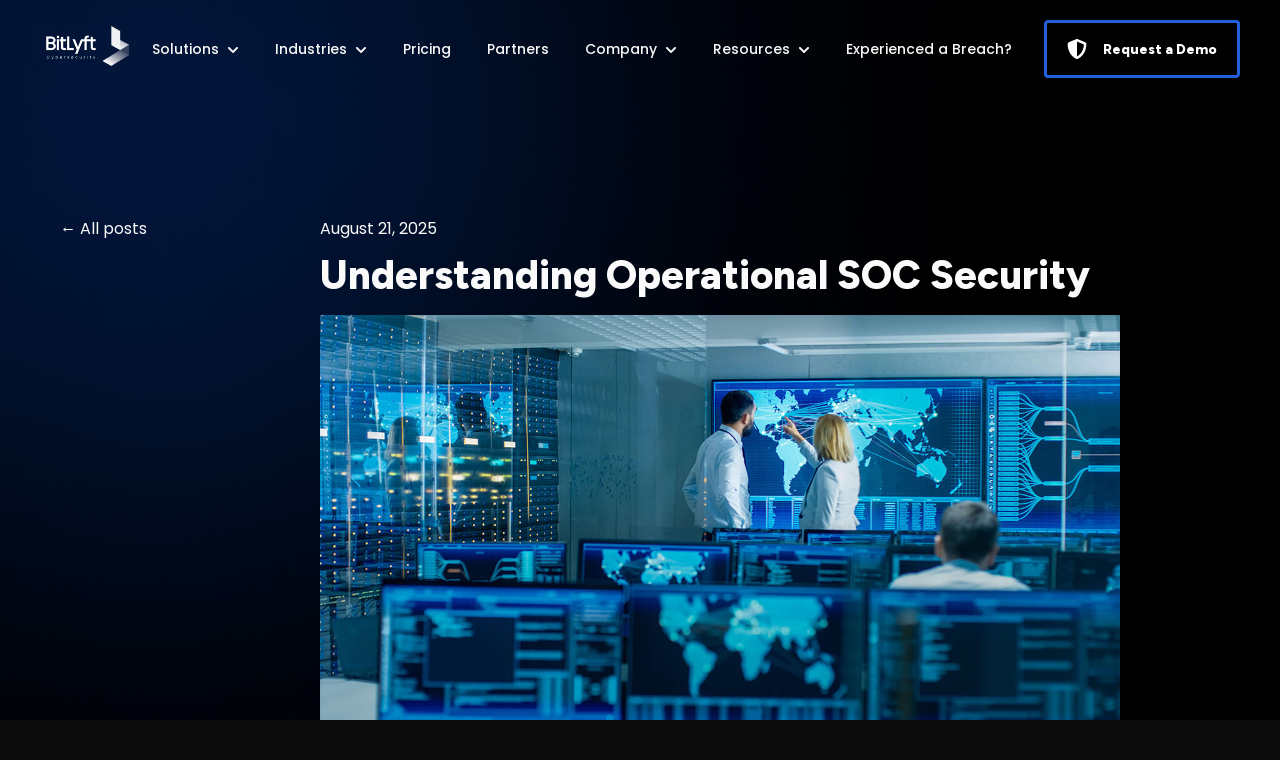

--- FILE ---
content_type: text/html; charset=UTF-8
request_url: https://www.bitlyft.com/resources/understanding-operational-soc-security
body_size: 14398
content:
<!doctype html><html lang="en"><head>
    <meta charset="utf-8">
    
      <title>Understanding Operational SOC Security | BitLyft Cybersecurity</title>
    
    
      <link rel="shortcut icon" href="https://www.bitlyft.com/hubfs/BitLyft%20Logo%20(New)/Favicon/logomark-icon.png">
    
    <meta name="description" content="Organizations that deal with large volumes of data need to have the right specialists available to help them deal with potential cybersecurity threats.">
    
    
    
      
    
    
    
    
<meta name="viewport" content="width=device-width, initial-scale=1">

    
    <meta property="og:description" content="Organizations that deal with large volumes of data need to have the right specialists available to help them deal with potential cybersecurity threats.">
    <meta property="og:title" content="Understanding Operational SOC Security | BitLyft Cybersecurity">
    <meta name="twitter:description" content="Organizations that deal with large volumes of data need to have the right specialists available to help them deal with potential cybersecurity threats.">
    <meta name="twitter:title" content="Understanding Operational SOC Security | BitLyft Cybersecurity">

    

    
<script type="application/ld+json">{  "@context": "http://schema.org",  "@type": "VideoObject",  "name": "BitLyft AIR® Security Operations Center Overview",  "description": "Get an exclusive look at BitLyft's Security Operations Center (SOC) with the company's Director of Operations. In this video, discover how our 100% USA-based team combines high-tech capabilities with our signature high-touch service to offer a uniquely personal approach to cybersecurity. Our SOC not only boasts SOC 2 Type 2 Compliance but also exemplifies our commitment to excellence and our dedication to clients. Experience firsthand the difference of a truly integrated and personalized security solution with BitLyft AIR®.  Learn more about BitLyft's Security Operation Center at: https://www.bitlyft.com/security-operations-center  Connect with BitLyft on Social Media  LinkedIn: https://www.linkedin.com/company/bitlyft Twitter: https://twitter.com/BitLyft Facebook: https://www.facebook.com/BitLyft/  Subscribe to our weekly newsletter: https://go.bitlyft.com/bitlyft-brew-newsletter-sign-up  #soc #cybersecurity #infosec",  "thumbnailUrl": "https://i.ytimg.com/vi/FKli8Bdaw7Q/default.jpg",  "uploadDate": "2023-08-30T16:20:31Z",  "duration": "PT2M50S",  "embedUrl": "https://www.youtube.com/embed/FKli8Bdaw7Q",  "interactionCount": "16"}</script><!--Video Markup Code Generated by https://videoschema.com/ -->

    <style>
a.cta_button{-moz-box-sizing:content-box !important;-webkit-box-sizing:content-box !important;box-sizing:content-box !important;vertical-align:middle}.hs-breadcrumb-menu{list-style-type:none;margin:0px 0px 0px 0px;padding:0px 0px 0px 0px}.hs-breadcrumb-menu-item{float:left;padding:10px 0px 10px 10px}.hs-breadcrumb-menu-divider:before{content:'›';padding-left:10px}.hs-featured-image-link{border:0}.hs-featured-image{float:right;margin:0 0 20px 20px;max-width:50%}@media (max-width: 568px){.hs-featured-image{float:none;margin:0;width:100%;max-width:100%}}.hs-screen-reader-text{clip:rect(1px, 1px, 1px, 1px);height:1px;overflow:hidden;position:absolute !important;width:1px}
</style>

<link rel="stylesheet" href="https://www.bitlyft.com/hubfs/hub_generated/template_assets/1/187013460906/1769749029659/template_main.min.css">
<link rel="stylesheet" href="https://www.bitlyft.com/hubfs/hub_generated/template_assets/1/195964956426/1769749023301/template_blog-post.min.css">
<link rel="stylesheet" href="https://www.bitlyft.com/hubfs/hub_generated/template_assets/1/187012611897/1769749025902/template_theme-overrides.css">
<link rel="stylesheet" href="https://www.bitlyft.com/hubfs/hub_generated/template_assets/1/187012926753/1769749024853/template_child.min.css">
<link rel="stylesheet" href="https://www.bitlyft.com/hubfs/hub_generated/module_assets/1/187013019287/1741364024136/module_website-header.min.css">
<link rel="stylesheet" href="https://www.bitlyft.com/hubfs/hub_generated/module_assets/1/131170172218/1743398722435/module_BL_YouTube_Embed.min.css">
<link rel="stylesheet" href="https://www.bitlyft.com/hubfs/hub_generated/module_assets/1/187013461025/1741364024159/module_social-sharing.min.css">
<link rel="stylesheet" href="https://www.bitlyft.com/hubfs/hub_generated/module_assets/1/187012611924/1741364024075/module_social-follow.min.css">
<style>
  @font-face {
    font-family: "Figtree";
    font-weight: 800;
    font-style: normal;
    font-display: swap;
    src: url("/_hcms/googlefonts/Figtree/800.woff2") format("woff2"), url("/_hcms/googlefonts/Figtree/800.woff") format("woff");
  }
  @font-face {
    font-family: "Figtree";
    font-weight: 700;
    font-style: normal;
    font-display: swap;
    src: url("/_hcms/googlefonts/Figtree/700.woff2") format("woff2"), url("/_hcms/googlefonts/Figtree/700.woff") format("woff");
  }
  @font-face {
    font-family: "Figtree";
    font-weight: 400;
    font-style: normal;
    font-display: swap;
    src: url("/_hcms/googlefonts/Figtree/regular.woff2") format("woff2"), url("/_hcms/googlefonts/Figtree/regular.woff") format("woff");
  }
  @font-face {
    font-family: "Figtree";
    font-weight: 600;
    font-style: normal;
    font-display: swap;
    src: url("/_hcms/googlefonts/Figtree/600.woff2") format("woff2"), url("/_hcms/googlefonts/Figtree/600.woff") format("woff");
  }
  @font-face {
    font-family: "Figtree";
    font-weight: 400;
    font-style: normal;
    font-display: swap;
    src: url("/_hcms/googlefonts/Figtree/regular.woff2") format("woff2"), url("/_hcms/googlefonts/Figtree/regular.woff") format("woff");
  }
  @font-face {
    font-family: "Montserrat";
    font-weight: 700;
    font-style: normal;
    font-display: swap;
    src: url("/_hcms/googlefonts/Montserrat/700.woff2") format("woff2"), url("/_hcms/googlefonts/Montserrat/700.woff") format("woff");
  }
  @font-face {
    font-family: "Montserrat";
    font-weight: 400;
    font-style: normal;
    font-display: swap;
    src: url("/_hcms/googlefonts/Montserrat/regular.woff2") format("woff2"), url("/_hcms/googlefonts/Montserrat/regular.woff") format("woff");
  }
  @font-face {
    font-family: "Montserrat";
    font-weight: 600;
    font-style: normal;
    font-display: swap;
    src: url("/_hcms/googlefonts/Montserrat/600.woff2") format("woff2"), url("/_hcms/googlefonts/Montserrat/600.woff") format("woff");
  }
  @font-face {
    font-family: "Montserrat";
    font-weight: 400;
    font-style: normal;
    font-display: swap;
    src: url("/_hcms/googlefonts/Montserrat/regular.woff2") format("woff2"), url("/_hcms/googlefonts/Montserrat/regular.woff") format("woff");
  }
  @font-face {
    font-family: "Poppins";
    font-weight: 500;
    font-style: normal;
    font-display: swap;
    src: url("/_hcms/googlefonts/Poppins/500.woff2") format("woff2"), url("/_hcms/googlefonts/Poppins/500.woff") format("woff");
  }
  @font-face {
    font-family: "Poppins";
    font-weight: 400;
    font-style: normal;
    font-display: swap;
    src: url("/_hcms/googlefonts/Poppins/regular.woff2") format("woff2"), url("/_hcms/googlefonts/Poppins/regular.woff") format("woff");
  }
  @font-face {
    font-family: "Poppins";
    font-weight: 700;
    font-style: normal;
    font-display: swap;
    src: url("/_hcms/googlefonts/Poppins/700.woff2") format("woff2"), url("/_hcms/googlefonts/Poppins/700.woff") format("woff");
  }
</style>

<!-- Editor Styles -->
<style id="hs_editor_style" type="text/css">
.header-row-0-force-full-width-section > .row-fluid {
  max-width: none !important;
}
/* HubSpot Styles (default) */
.header-row-0-padding {
  padding-top: 0px !important;
  padding-bottom: 0px !important;
  padding-left: 0px !important;
  padding-right: 0px !important;
}
.header-row-0-hidden {
  display: block !important;
}
.footer-row-0-padding {
  padding-top: 100px !important;
  padding-bottom: 0px !important;
}
.footer-row-0-background-layers {
  background-image: linear-gradient(rgba(0, 0, 0, 0), rgba(0, 0, 0, 0)) !important;
  background-position: left top !important;
  background-size: auto !important;
  background-repeat: no-repeat !important;
}
.footer-row-1-padding {
  padding-top: 48px !important;
  padding-bottom: 48px !important;
}
.footer-row-1-background-layers {
  background-image: linear-gradient(rgba(0, 0, 0, 0), rgba(0, 0, 0, 0)) !important;
  background-position: left top !important;
  background-size: auto !important;
  background-repeat: no-repeat !important;
}
.cell_1741540597802-margin {
  margin-bottom: 20px !important;
}
.footer-column-8-margin {
  margin-bottom: 20px !important;
}
.footer-column-6-margin {
  margin-bottom: 20px !important;
}
.footer-column-2-margin {
  margin-bottom: 20px !important;
}
/* HubSpot Styles (mobile) */
@media (max-width: 767px) {
  .footer-row-0-padding {
    padding-top: 50px !important;
  }
  .footer-row-1-padding {
    padding-top: 50px !important;
    padding-bottom: 50px !important;
  }
}
</style>
    <script type="application/ld+json">
{
  "mainEntityOfPage" : {
    "@type" : "WebPage",
    "@id" : "https://www.bitlyft.com/resources/understanding-operational-soc-security"
  },
  "author" : {
    "name" : "Jason Miller",
    "url" : "https://www.bitlyft.com/resources/author/jason-miller",
    "@type" : "Person"
  },
  "headline" : "Understanding Operational SOC Security | BitLyft Cybersecurity",
  "datePublished" : "2019-05-10T10:00:27.000Z",
  "dateModified" : "2025-08-21T08:13:46.286Z",
  "publisher" : {
    "name" : "BitLyft",
    "logo" : {
      "url" : "https://www.bitlyft.com/hubfs/BitLyft%20Logo%20(New)/BLLogo.svg",
      "@type" : "ImageObject"
    },
    "@type" : "Organization"
  },
  "@context" : "https://schema.org",
  "@type" : "BlogPosting",
  "image" : [ "https://www.bitlyft.com/hubfs/Imported_Blog_Media/SOC-analysts-header.jpg" ]
}
</script>


    
<!--  Added by GoogleTagManager integration -->
<script>
var _hsp = window._hsp = window._hsp || [];
window.dataLayer = window.dataLayer || [];
function gtag(){dataLayer.push(arguments);}

var useGoogleConsentModeV2 = true;
var waitForUpdateMillis = 1000;



var hsLoadGtm = function loadGtm() {
    if(window._hsGtmLoadOnce) {
      return;
    }

    if (useGoogleConsentModeV2) {

      gtag('set','developer_id.dZTQ1Zm',true);

      gtag('consent', 'default', {
      'ad_storage': 'denied',
      'analytics_storage': 'denied',
      'ad_user_data': 'denied',
      'ad_personalization': 'denied',
      'wait_for_update': waitForUpdateMillis
      });

      _hsp.push(['useGoogleConsentModeV2'])
    }

    (function(w,d,s,l,i){w[l]=w[l]||[];w[l].push({'gtm.start':
    new Date().getTime(),event:'gtm.js'});var f=d.getElementsByTagName(s)[0],
    j=d.createElement(s),dl=l!='dataLayer'?'&l='+l:'';j.async=true;j.src=
    'https://www.googletagmanager.com/gtm.js?id='+i+dl;f.parentNode.insertBefore(j,f);
    })(window,document,'script','dataLayer','GTM-52S7J9N');

    window._hsGtmLoadOnce = true;
};

_hsp.push(['addPrivacyConsentListener', function(consent){
  if(consent.allowed || (consent.categories && consent.categories.analytics)){
    hsLoadGtm();
  }
}]);

</script>

<!-- /Added by GoogleTagManager integration -->




<script>console.log('performance test')</script>
<style>

.inner-content {
  content-visibility: auto;
  contain-intrinsic-size: auto 1000px;
}

.hs-cta-img, 
.hs-cta-wrapper {
  content-visibility: auto;
  contain-intrinsic-size: auto 300px;
}
</style>







<script>!function () {var reb2b = window.reb2b = window.reb2b || [];if (reb2b.invoked) return;reb2b.invoked = true;reb2b.methods = ["identify", "collect"];reb2b.factory = function (method) {return function () {var args = Array.prototype.slice.call(arguments);args.unshift(method);reb2b.push(args);return reb2b;};};for (var i = 0; i < reb2b.methods.length; i++) {var key = reb2b.methods[i];reb2b[key] = reb2b.factory(key);}reb2b.load = function (key) {var script = document.createElement("script");script.type = "text/javascript";script.async = true;script.src = "https://s3-us-west-2.amazonaws.com/b2bjsstore/b/" + key + "/reb2b.js.gz";var first = document.getElementsByTagName("script")[0];first.parentNode.insertBefore(script, first);};reb2b.SNIPPET_VERSION = "1.0.1";reb2b.load("J0OV0VHW906Z");}();</script>

<script>
    !function(e,r){try{if(e.vector)return void console.log("Vector snippet included more than once.");var t={};t.q=t.q||[];for(var o=["load","identify","on"],n=function(e){return function(){var r=Array.prototype.slice.call(arguments);t.q.push([e,r])}},c=0;c<o.length;c++){var a=o[c];t[a]=n(a)}if(e.vector=t,!t.loaded){var i=r.createElement("script");i.type="text/javascript",i.async=!0,i.src="https://cdn.vector.co/pixel.js";var l=r.getElementsByTagName("script")[0];l.parentNode.insertBefore(i,l),t.loaded=!0}}catch(e){console.error("Error loading Vector:",e)}}(window,document);
    vector.load("8ec01f95-03e6-41cb-a5d8-c96f7181f5e7");
</script>
<meta name="google-site-verification" content="ltPhpmV3IiafKazOn9NecuHAXGffO9hUQv8pDLQUz3U">
<link rel="amphtml" href="https://www.bitlyft.com/resources/understanding-operational-soc-security?hs_amp=true">

<meta property="og:image" content="https://www.bitlyft.com/hubfs/Imported_Blog_Media/SOC-analysts-header.jpg">
<meta property="og:image:width" content="1280">
<meta property="og:image:height" content="720">
<meta property="og:image:alt" content="security operations center with a guy and a girl looking at a map">
<meta name="twitter:image" content="https://www.bitlyft.com/hubfs/Imported_Blog_Media/SOC-analysts-header.jpg">
<meta name="twitter:image:alt" content="security operations center with a guy and a girl looking at a map">

<meta property="og:url" content="https://www.bitlyft.com/resources/understanding-operational-soc-security">
<meta name="twitter:card" content="summary_large_image">
<meta name="twitter:creator" content="@MillerJmiller">

<link rel="canonical" href="https://www.bitlyft.com/resources/understanding-operational-soc-security">




<meta property="og:type" content="article">
<link rel="alternate" type="application/rss+xml" href="https://www.bitlyft.com/resources/rss.xml">
<meta name="twitter:domain" content="www.bitlyft.com">
<meta name="twitter:site" content="@BitLyft">

<meta http-equiv="content-language" content="en">







        
    <script type="application/ld+json">
      {
        "@context" : "http://schema.org",
        "@type" : "Article",
        "headline" : "Understanding Operational SOC Security",
        "image": "https://f.hubspotusercontent10.net/hubfs/6764014/Imported_Blog_Media/SOC-analysts-header.jpg",
        "author": {
          "@type": "Person",
          "name": ["Jason Miller"]
        },
        "publisher": {
          "@type": "Organization",
          "name": "BitLyft Cybersecurity",
          "logo": {
            "@type": "ImageObject",
            "url": "https://www.bitlyft.com/hubfs/BitLyft%20Logo%20(New)/BLLogo.svg"
          }
        },
        "description": "Organizations that deal with large volumes of data need to have the right specialists available to help them deal with potential cybersecurity threats.",  
        "datePublished": "2019-05-10T10:00:27+0000", 
        "url" : "https://www.bitlyft.com/resources/understanding-operational-soc-security"
      }
    </script>    
  <meta name="generator" content="HubSpot"></head>
  <body>
<!--  Added by GoogleTagManager integration -->
<noscript><iframe src="https://www.googletagmanager.com/ns.html?id=GTM-52S7J9N" height="0" width="0" style="display:none;visibility:hidden"></iframe></noscript>

<!-- /Added by GoogleTagManager integration -->

    <div class="body-wrapper   hs-content-id-43689710428 hs-blog-post hs-blog-id-25091468700">
      
        <div data-global-resource-path="BitLyft 2025 Website Design/Interactive customized/templates/partials/header.html"><header class="header">

  

  <a href="#main-content" class="header__skip">Skip to content</a>

  <div class="container-fluid">
<div class="row-fluid-wrapper">
<div class="row-fluid">
<div class="span12 widget-span widget-type-cell " style="" data-widget-type="cell" data-x="0" data-w="12">

<div class="row-fluid-wrapper row-depth-1 row-number-1 header-row-0-hidden dnd-section header-row-0-padding header-row-0-force-full-width-section">
<div class="row-fluid ">
<div class="span12 widget-span widget-type-cell dnd-column" style="" data-widget-type="cell" data-x="0" data-w="12">

<div class="row-fluid-wrapper row-depth-1 row-number-2 dnd-row">
<div class="row-fluid ">
<div class="span12 widget-span widget-type-custom_widget dnd-module" style="" data-widget-type="custom_widget" data-x="0" data-w="12">
<div id="hs_cos_wrapper_header-module-1" class="hs_cos_wrapper hs_cos_wrapper_widget hs_cos_wrapper_type_module" style="" data-hs-cos-general-type="widget" data-hs-cos-type="module">































<style>
#hs_cos_wrapper_header-module-1 .header__top { background-color:rgba(11,11,11,0.0); }

#hs_cos_wrapper_header-module-1 .header__language-switcher-current-label>span {}

#hs_cos_wrapper_header-module-1 .header__language-switcher:hover .header__language-switcher-current-label>span,
#hs_cos_wrapper_header-module-1 .header__language-switcher:focus .header__language-switcher-current-label>span {}

#hs_cos_wrapper_header-module-1 .header__language-switcher .lang_list_class li { background-color:rgba(11,11,11,1.0); }

#hs_cos_wrapper_header-module-1 .header__language-switcher .lang_list_class a:hover,
#hs_cos_wrapper_header-module-1 .header__language-switcher .lang_list_class a:focus { background-color:rgba(0,0,0,1.0); }

#hs_cos_wrapper_header-module-1 .header__language-switcher .lang_list_class a:active {}

#hs_cos_wrapper_header-module-1 .header__menu-link {
  font-size:14px;
  font-family:Poppins,sans-serif;
  font-style:normal;
  font-weight:500;
  text-decoration:none;
}

#hs_cos_wrapper_header-module-1 .header__menu-item--depth-1>.header__menu-link:hover,
#hs_cos_wrapper_header-module-1 .header__menu-item--depth-1>.header__menu-link:focus {}

#hs_cos_wrapper_header-module-1 .header__menu-item--depth-1>.header__menu-link:active {}

#hs_cos_wrapper_header-module-1 .header__menu-item--depth-1>.header__menu-link--active-link {}

#hs_cos_wrapper_header-module-1 .header__menu-submenu { background-color:rgba(0,0,0,1.0); }

#hs_cos_wrapper_header-module-1 .header__menu-submenu .header__menu-link:hover,
#hs_cos_wrapper_header-module-1 .header__menu-submenu .header__menu-link:focus { background-color:rgba(11,11,11,1.0); }

#hs_cos_wrapper_header-module-1 .button {
  border-radius:4px;
  font-family:Figtree,sans-serif;
  font-style:normal;
  font-weight:800;
  text-decoration:none;
  padding-top:16px;
  padding-right:20px;
  padding-bottom:16px;
  padding-left:20px;
}

#hs_cos_wrapper_header-module-1 .button:hover,
#hs_cos_wrapper_header-module-1 .button:focus {
  color:#2261db;
  font-family:Figtree,sans-serif;
  font-style:normal;
  font-weight:800;
  text-decoration:none;
}

#hs_cos_wrapper_header-module-1 .button:active {
  color:#2261db;
  font-family:Figtree,sans-serif;
  font-style:normal;
  font-weight:800;
  text-decoration:none;
}

</style>








  <div class="header__container header__container--left">

    
    <div class="header__bottom">
      <div class="header__wrapper header__wrapper--bottom">
        <div class="header__logo-col">
          

  
    
  

  <div class="header__logo">

    
      <a class="header__logo-link" href="https://www.bitlyft.com/">
    

      

      

        <img class="header__logo-image" src="https://www.bitlyft.com/hubfs/BitLyft-header-logo.svg" loading="eager" alt="BitLyft Cybersecurity" height="122" width="300">

      

      

    
      </a>
    

  </div>


        </div>
        <div class="header__menu-col">
          

  <nav class="header__menu header__menu--desktop" aria-label="Desktop navigation">
    <ul class="header__menu-wrapper no-list">
      

  

  

  
    
    <li class="header__menu-item header__menu-item--depth-1 header__menu-item--has-submenu hs-skip-lang-url-rewrite">
      <a class="header__menu-link header__menu-link--toggle " href="" aria-haspopup="true" aria-expanded="false">Solutions</a>
      
        
          <button class="header__menu-child-toggle no-button" aria-expanded="false">
            <span class="show-for-sr">Show submenu for Solutions</span>
              <svg version="1.0" xmlns="http://www.w3.org/2000/svg" viewbox="0 0 448 512" aria-hidden="true"><g id="chevron-down1_layer"><path d="M207.029 381.476L12.686 187.132c-9.373-9.373-9.373-24.569 0-33.941l22.667-22.667c9.357-9.357 24.522-9.375 33.901-.04L224 284.505l154.745-154.021c9.379-9.335 24.544-9.317 33.901.04l22.667 22.667c9.373 9.373 9.373 24.569 0 33.941L240.971 381.476c-9.373 9.372-24.569 9.372-33.942 0z" /></g></svg>
          </button>
          <ul class="header__menu-submenu header__menu-submenu--level-2 no-list">
            
            
              
    <li class="header__menu-item header__menu-item--depth-2 header__menu-item--has-submenu hs-skip-lang-url-rewrite">
      <a class="header__menu-link header__menu-link--toggle " href="https://www.bitlyft.com/true-mdr" aria-haspopup="true" aria-expanded="false">BitLyft True MDR</a>
      
        
          <button class="header__menu-child-toggle no-button" aria-expanded="false">
            <span class="show-for-sr">Show submenu for BitLyft True MDR</span>
              <svg version="1.0" xmlns="http://www.w3.org/2000/svg" viewbox="0 0 448 512" aria-hidden="true"><g id="chevron-down2_layer"><path d="M207.029 381.476L12.686 187.132c-9.373-9.373-9.373-24.569 0-33.941l22.667-22.667c9.357-9.357 24.522-9.375 33.901-.04L224 284.505l154.745-154.021c9.379-9.335 24.544-9.317 33.901.04l22.667 22.667c9.373 9.373 9.373 24.569 0 33.941L240.971 381.476c-9.373 9.372-24.569 9.372-33.942 0z" /></g></svg>
          </button>
          <ul class="header__menu-submenu header__menu-submenu--level-3 no-list">
            
            
              
    <li class="header__menu-item header__menu-item--depth-3  hs-skip-lang-url-rewrite">
      <a class="header__menu-link  " href="https://www.bitlyft.com/security-automation">Security Automation</a>
      
    </li>
  
            
              
    <li class="header__menu-item header__menu-item--depth-3  hs-skip-lang-url-rewrite">
      <a class="header__menu-link  " href="https://www.bitlyft.com/security-operations-center-soc">Security Operation Center (SOC)</a>
      
    </li>
  
            
              
    <li class="header__menu-item header__menu-item--depth-3  hs-skip-lang-url-rewrite">
      <a class="header__menu-link  " href="https://www.bitlyft.com/security-information-and-event-management-siem">SIEM Management</a>
      
    </li>
  
            
              
    <li class="header__menu-item header__menu-item--depth-3  hs-skip-lang-url-rewrite">
      <a class="header__menu-link  " href="https://www.bitlyft.com/central-threat-intelligence">Central Threat Intelligence</a>
      
    </li>
  
            
          </ul>
        
      
    </li>
  
            
              
    <li class="header__menu-item header__menu-item--depth-2  hs-skip-lang-url-rewrite">
      <a class="header__menu-link  " href="https://www.bitlyft.com/air">BitLyft AIR®</a>
      
    </li>
  
            
          </ul>
        
      
    </li>
  
  
    
    <li class="header__menu-item header__menu-item--depth-1 header__menu-item--has-submenu hs-skip-lang-url-rewrite">
      <a class="header__menu-link header__menu-link--toggle " href="" aria-haspopup="true" aria-expanded="false">Industries</a>
      
        
          <button class="header__menu-child-toggle no-button" aria-expanded="false">
            <span class="show-for-sr">Show submenu for Industries</span>
              <svg version="1.0" xmlns="http://www.w3.org/2000/svg" viewbox="0 0 448 512" aria-hidden="true"><g id="chevron-down3_layer"><path d="M207.029 381.476L12.686 187.132c-9.373-9.373-9.373-24.569 0-33.941l22.667-22.667c9.357-9.357 24.522-9.375 33.901-.04L224 284.505l154.745-154.021c9.379-9.335 24.544-9.317 33.901.04l22.667 22.667c9.373 9.373 9.373 24.569 0 33.941L240.971 381.476c-9.373 9.372-24.569 9.372-33.942 0z" /></g></svg>
          </button>
          <ul class="header__menu-submenu header__menu-submenu--level-2 no-list">
            
            
              
    <li class="header__menu-item header__menu-item--depth-2  hs-skip-lang-url-rewrite">
      <a class="header__menu-link  " href="https://www.bitlyft.com/banking">Banking</a>
      
    </li>
  
            
              
    <li class="header__menu-item header__menu-item--depth-2  hs-skip-lang-url-rewrite">
      <a class="header__menu-link  " href="https://www.bitlyft.com/managed-detection-and-response-for-public-utilities">Public Utilities</a>
      
    </li>
  
            
              
    <li class="header__menu-item header__menu-item--depth-2  hs-skip-lang-url-rewrite">
      <a class="header__menu-link  " href="https://www.bitlyft.com/cmmc">DoD (CMMC)</a>
      
    </li>
  
            
              
    <li class="header__menu-item header__menu-item--depth-2  hs-skip-lang-url-rewrite">
      <a class="header__menu-link  " href="https://www.bitlyft.com/nist-800-171">NIST 800 - 171</a>
      
    </li>
  
            
              
    <li class="header__menu-item header__menu-item--depth-2  hs-skip-lang-url-rewrite">
      <a class="header__menu-link  " href="https://www.bitlyft.com/healthcare">Healthcare</a>
      
    </li>
  
            
          </ul>
        
      
    </li>
  
  
    
    <li class="header__menu-item header__menu-item--depth-1  hs-skip-lang-url-rewrite">
      <a class="header__menu-link  " href="https://www.bitlyft.com/pricing">Pricing</a>
      
    </li>
  
  
    
    <li class="header__menu-item header__menu-item--depth-1  hs-skip-lang-url-rewrite">
      <a class="header__menu-link  " href="https://www.bitlyft.com/partners">Partners</a>
      
    </li>
  
  
    
    <li class="header__menu-item header__menu-item--depth-1 header__menu-item--has-submenu hs-skip-lang-url-rewrite">
      <a class="header__menu-link header__menu-link--toggle " href="" aria-haspopup="true" aria-expanded="false">Company</a>
      
        
          <button class="header__menu-child-toggle no-button" aria-expanded="false">
            <span class="show-for-sr">Show submenu for Company</span>
              <svg version="1.0" xmlns="http://www.w3.org/2000/svg" viewbox="0 0 448 512" aria-hidden="true"><g id="chevron-down4_layer"><path d="M207.029 381.476L12.686 187.132c-9.373-9.373-9.373-24.569 0-33.941l22.667-22.667c9.357-9.357 24.522-9.375 33.901-.04L224 284.505l154.745-154.021c9.379-9.335 24.544-9.317 33.901.04l22.667 22.667c9.373 9.373 9.373 24.569 0 33.941L240.971 381.476c-9.373 9.372-24.569 9.372-33.942 0z" /></g></svg>
          </button>
          <ul class="header__menu-submenu header__menu-submenu--level-2 no-list">
            
            
              
    <li class="header__menu-item header__menu-item--depth-2  hs-skip-lang-url-rewrite">
      <a class="header__menu-link  " href="https://www.bitlyft.com/about-us">About Us</a>
      
    </li>
  
            
              
    <li class="header__menu-item header__menu-item--depth-2  hs-skip-lang-url-rewrite">
      <a class="header__menu-link  " href="https://www.bitlyft.com/careers">Careers</a>
      
    </li>
  
            
              
    <li class="header__menu-item header__menu-item--depth-2  hs-skip-lang-url-rewrite">
      <a class="header__menu-link  " href="https://www.bitlyft.com/contact-us">Contact Us</a>
      
    </li>
  
            
          </ul>
        
      
    </li>
  
  
    
    <li class="header__menu-item header__menu-item--depth-1 header__menu-item--has-submenu hs-skip-lang-url-rewrite">
      <a class="header__menu-link header__menu-link--toggle " href="" aria-haspopup="true" aria-expanded="false">Resources</a>
      
        
          <button class="header__menu-child-toggle no-button" aria-expanded="false">
            <span class="show-for-sr">Show submenu for Resources</span>
              <svg version="1.0" xmlns="http://www.w3.org/2000/svg" viewbox="0 0 448 512" aria-hidden="true"><g id="chevron-down5_layer"><path d="M207.029 381.476L12.686 187.132c-9.373-9.373-9.373-24.569 0-33.941l22.667-22.667c9.357-9.357 24.522-9.375 33.901-.04L224 284.505l154.745-154.021c9.379-9.335 24.544-9.317 33.901.04l22.667 22.667c9.373 9.373 9.373 24.569 0 33.941L240.971 381.476c-9.373 9.372-24.569 9.372-33.942 0z" /></g></svg>
          </button>
          <ul class="header__menu-submenu header__menu-submenu--level-2 no-list">
            
            
              
    <li class="header__menu-item header__menu-item--depth-2  hs-skip-lang-url-rewrite">
      <a class="header__menu-link  header__menu-link--active-link" href="https://www.bitlyft.com/resources" aria-current="page">Blog</a>
      
    </li>
  
            
              
    <li class="header__menu-item header__menu-item--depth-2  hs-skip-lang-url-rewrite">
      <a class="header__menu-link  " href="https://www.bitlyft.com/case-studies">Case Studies</a>
      
    </li>
  
            
              
    <li class="header__menu-item header__menu-item--depth-2  hs-skip-lang-url-rewrite">
      <a class="header__menu-link  " href="https://www.bitlyft.com/downloads">Downloads</a>
      
    </li>
  
            
              
    <li class="header__menu-item header__menu-item--depth-2  hs-skip-lang-url-rewrite">
      <a class="header__menu-link  " href="https://www.bitlyft.com/webinar">Webinar </a>
      
    </li>
  
            
          </ul>
        
      
    </li>
  
  
    
    <li class="header__menu-item header__menu-item--depth-1  hs-skip-lang-url-rewrite">
      <a class="header__menu-link  " href="https://bitlyft.com/emergency-incident-response">Experienced a Breach?</a>
      
    </li>
  
  


    </ul>
  </nav>


          

  <div class="header__menu-container header__menu-container--mobile">
    <button class="header__menu-toggle header__menu-toggle--open header__menu-toggle--show no-button">
      <span class="show-for-sr">Open main navigation</span>
      <svg version="1.0" xmlns="http://www.w3.org/2000/svg" viewbox="0 0 448 512" width="24" aria-hidden="true"><g id="bars6_layer"><path d="M16 132h416c8.837 0 16-7.163 16-16V76c0-8.837-7.163-16-16-16H16C7.163 60 0 67.163 0 76v40c0 8.837 7.163 16 16 16zm0 160h416c8.837 0 16-7.163 16-16v-40c0-8.837-7.163-16-16-16H16c-8.837 0-16 7.163-16 16v40c0 8.837 7.163 16 16 16zm0 160h416c8.837 0 16-7.163 16-16v-40c0-8.837-7.163-16-16-16H16c-8.837 0-16 7.163-16 16v40c0 8.837 7.163 16 16 16z" /></g></svg>
    </button>
    <button class="header__menu-toggle header__menu-toggle--close no-button">
      <span class="show-for-sr">Close main navigation</span>
      <svg version="1.0" xmlns="http://www.w3.org/2000/svg" viewbox="0 0 384 512" width="24" aria-hidden="true"><g id="times7_layer"><path d="M323.1 441l53.9-53.9c9.4-9.4 9.4-24.5 0-33.9L279.8 256l97.2-97.2c9.4-9.4 9.4-24.5 0-33.9L323.1 71c-9.4-9.4-24.5-9.4-33.9 0L192 168.2 94.8 71c-9.4-9.4-24.5-9.4-33.9 0L7 124.9c-9.4 9.4-9.4 24.5 0 33.9l97.2 97.2L7 353.2c-9.4 9.4-9.4 24.5 0 33.9L60.9 441c9.4 9.4 24.5 9.4 33.9 0l97.2-97.2 97.2 97.2c9.3 9.3 24.5 9.3 33.9 0z" /></g></svg>
    </button>
    <nav class="header__menu header__menu--mobile" aria-label="Mobile navigation">
      <ul class="header__menu-wrapper no-list">
        

  

  

  
    
    <li class="header__menu-item header__menu-item--depth-1 header__menu-item--has-submenu hs-skip-lang-url-rewrite">
      <a class="header__menu-link header__menu-link--toggle " href="" aria-haspopup="true" aria-expanded="false">Solutions</a>
      
        
          <button class="header__menu-child-toggle no-button" aria-expanded="false">
            <span class="show-for-sr">Show submenu for Solutions</span>
              <svg version="1.0" xmlns="http://www.w3.org/2000/svg" viewbox="0 0 448 512" aria-hidden="true"><g id="chevron-down8_layer"><path d="M207.029 381.476L12.686 187.132c-9.373-9.373-9.373-24.569 0-33.941l22.667-22.667c9.357-9.357 24.522-9.375 33.901-.04L224 284.505l154.745-154.021c9.379-9.335 24.544-9.317 33.901.04l22.667 22.667c9.373 9.373 9.373 24.569 0 33.941L240.971 381.476c-9.373 9.372-24.569 9.372-33.942 0z" /></g></svg>
          </button>
          <ul class="header__menu-submenu header__menu-submenu--level-2 no-list">
            
            
              
    <li class="header__menu-item header__menu-item--depth-2 header__menu-item--has-submenu hs-skip-lang-url-rewrite">
      <a class="header__menu-link header__menu-link--toggle " href="https://www.bitlyft.com/true-mdr" aria-haspopup="true" aria-expanded="false">BitLyft True MDR</a>
      
        
          <button class="header__menu-child-toggle no-button" aria-expanded="false">
            <span class="show-for-sr">Show submenu for BitLyft True MDR</span>
              <svg version="1.0" xmlns="http://www.w3.org/2000/svg" viewbox="0 0 448 512" aria-hidden="true"><g id="chevron-down9_layer"><path d="M207.029 381.476L12.686 187.132c-9.373-9.373-9.373-24.569 0-33.941l22.667-22.667c9.357-9.357 24.522-9.375 33.901-.04L224 284.505l154.745-154.021c9.379-9.335 24.544-9.317 33.901.04l22.667 22.667c9.373 9.373 9.373 24.569 0 33.941L240.971 381.476c-9.373 9.372-24.569 9.372-33.942 0z" /></g></svg>
          </button>
          <ul class="header__menu-submenu header__menu-submenu--level-3 no-list">
            
            
              
    <li class="header__menu-item header__menu-item--depth-3  hs-skip-lang-url-rewrite">
      <a class="header__menu-link  " href="https://www.bitlyft.com/security-automation">Security Automation</a>
      
    </li>
  
            
              
    <li class="header__menu-item header__menu-item--depth-3  hs-skip-lang-url-rewrite">
      <a class="header__menu-link  " href="https://www.bitlyft.com/security-operations-center-soc">Security Operation Center (SOC)</a>
      
    </li>
  
            
              
    <li class="header__menu-item header__menu-item--depth-3  hs-skip-lang-url-rewrite">
      <a class="header__menu-link  " href="https://www.bitlyft.com/security-information-and-event-management-siem">SIEM Management</a>
      
    </li>
  
            
              
    <li class="header__menu-item header__menu-item--depth-3  hs-skip-lang-url-rewrite">
      <a class="header__menu-link  " href="https://www.bitlyft.com/central-threat-intelligence">Central Threat Intelligence</a>
      
    </li>
  
            
          </ul>
        
      
    </li>
  
            
              
    <li class="header__menu-item header__menu-item--depth-2  hs-skip-lang-url-rewrite">
      <a class="header__menu-link  " href="https://www.bitlyft.com/air">BitLyft AIR®</a>
      
    </li>
  
            
          </ul>
        
      
    </li>
  
  
    
    <li class="header__menu-item header__menu-item--depth-1 header__menu-item--has-submenu hs-skip-lang-url-rewrite">
      <a class="header__menu-link header__menu-link--toggle " href="" aria-haspopup="true" aria-expanded="false">Industries</a>
      
        
          <button class="header__menu-child-toggle no-button" aria-expanded="false">
            <span class="show-for-sr">Show submenu for Industries</span>
              <svg version="1.0" xmlns="http://www.w3.org/2000/svg" viewbox="0 0 448 512" aria-hidden="true"><g id="chevron-down10_layer"><path d="M207.029 381.476L12.686 187.132c-9.373-9.373-9.373-24.569 0-33.941l22.667-22.667c9.357-9.357 24.522-9.375 33.901-.04L224 284.505l154.745-154.021c9.379-9.335 24.544-9.317 33.901.04l22.667 22.667c9.373 9.373 9.373 24.569 0 33.941L240.971 381.476c-9.373 9.372-24.569 9.372-33.942 0z" /></g></svg>
          </button>
          <ul class="header__menu-submenu header__menu-submenu--level-2 no-list">
            
            
              
    <li class="header__menu-item header__menu-item--depth-2  hs-skip-lang-url-rewrite">
      <a class="header__menu-link  " href="https://www.bitlyft.com/banking">Banking</a>
      
    </li>
  
            
              
    <li class="header__menu-item header__menu-item--depth-2  hs-skip-lang-url-rewrite">
      <a class="header__menu-link  " href="https://www.bitlyft.com/managed-detection-and-response-for-public-utilities">Public Utilities</a>
      
    </li>
  
            
              
    <li class="header__menu-item header__menu-item--depth-2  hs-skip-lang-url-rewrite">
      <a class="header__menu-link  " href="https://www.bitlyft.com/cmmc">DoD (CMMC)</a>
      
    </li>
  
            
              
    <li class="header__menu-item header__menu-item--depth-2  hs-skip-lang-url-rewrite">
      <a class="header__menu-link  " href="https://www.bitlyft.com/nist-800-171">NIST 800 - 171</a>
      
    </li>
  
            
              
    <li class="header__menu-item header__menu-item--depth-2  hs-skip-lang-url-rewrite">
      <a class="header__menu-link  " href="https://www.bitlyft.com/healthcare">Healthcare</a>
      
    </li>
  
            
          </ul>
        
      
    </li>
  
  
    
    <li class="header__menu-item header__menu-item--depth-1  hs-skip-lang-url-rewrite">
      <a class="header__menu-link  " href="https://www.bitlyft.com/pricing">Pricing</a>
      
    </li>
  
  
    
    <li class="header__menu-item header__menu-item--depth-1  hs-skip-lang-url-rewrite">
      <a class="header__menu-link  " href="https://www.bitlyft.com/partners">Partners</a>
      
    </li>
  
  
    
    <li class="header__menu-item header__menu-item--depth-1 header__menu-item--has-submenu hs-skip-lang-url-rewrite">
      <a class="header__menu-link header__menu-link--toggle " href="" aria-haspopup="true" aria-expanded="false">Company</a>
      
        
          <button class="header__menu-child-toggle no-button" aria-expanded="false">
            <span class="show-for-sr">Show submenu for Company</span>
              <svg version="1.0" xmlns="http://www.w3.org/2000/svg" viewbox="0 0 448 512" aria-hidden="true"><g id="chevron-down11_layer"><path d="M207.029 381.476L12.686 187.132c-9.373-9.373-9.373-24.569 0-33.941l22.667-22.667c9.357-9.357 24.522-9.375 33.901-.04L224 284.505l154.745-154.021c9.379-9.335 24.544-9.317 33.901.04l22.667 22.667c9.373 9.373 9.373 24.569 0 33.941L240.971 381.476c-9.373 9.372-24.569 9.372-33.942 0z" /></g></svg>
          </button>
          <ul class="header__menu-submenu header__menu-submenu--level-2 no-list">
            
            
              
    <li class="header__menu-item header__menu-item--depth-2  hs-skip-lang-url-rewrite">
      <a class="header__menu-link  " href="https://www.bitlyft.com/about-us">About Us</a>
      
    </li>
  
            
              
    <li class="header__menu-item header__menu-item--depth-2  hs-skip-lang-url-rewrite">
      <a class="header__menu-link  " href="https://www.bitlyft.com/careers">Careers</a>
      
    </li>
  
            
              
    <li class="header__menu-item header__menu-item--depth-2  hs-skip-lang-url-rewrite">
      <a class="header__menu-link  " href="https://www.bitlyft.com/contact-us">Contact Us</a>
      
    </li>
  
            
          </ul>
        
      
    </li>
  
  
    
    <li class="header__menu-item header__menu-item--depth-1 header__menu-item--has-submenu hs-skip-lang-url-rewrite">
      <a class="header__menu-link header__menu-link--toggle " href="" aria-haspopup="true" aria-expanded="false">Resources</a>
      
        
          <button class="header__menu-child-toggle no-button" aria-expanded="false">
            <span class="show-for-sr">Show submenu for Resources</span>
              <svg version="1.0" xmlns="http://www.w3.org/2000/svg" viewbox="0 0 448 512" aria-hidden="true"><g id="chevron-down12_layer"><path d="M207.029 381.476L12.686 187.132c-9.373-9.373-9.373-24.569 0-33.941l22.667-22.667c9.357-9.357 24.522-9.375 33.901-.04L224 284.505l154.745-154.021c9.379-9.335 24.544-9.317 33.901.04l22.667 22.667c9.373 9.373 9.373 24.569 0 33.941L240.971 381.476c-9.373 9.372-24.569 9.372-33.942 0z" /></g></svg>
          </button>
          <ul class="header__menu-submenu header__menu-submenu--level-2 no-list">
            
            
              
    <li class="header__menu-item header__menu-item--depth-2  hs-skip-lang-url-rewrite">
      <a class="header__menu-link  header__menu-link--active-link" href="https://www.bitlyft.com/resources" aria-current="page">Blog</a>
      
    </li>
  
            
              
    <li class="header__menu-item header__menu-item--depth-2  hs-skip-lang-url-rewrite">
      <a class="header__menu-link  " href="https://www.bitlyft.com/case-studies">Case Studies</a>
      
    </li>
  
            
              
    <li class="header__menu-item header__menu-item--depth-2  hs-skip-lang-url-rewrite">
      <a class="header__menu-link  " href="https://www.bitlyft.com/downloads">Downloads</a>
      
    </li>
  
            
              
    <li class="header__menu-item header__menu-item--depth-2  hs-skip-lang-url-rewrite">
      <a class="header__menu-link  " href="https://www.bitlyft.com/webinar">Webinar </a>
      
    </li>
  
            
          </ul>
        
      
    </li>
  
  
    
    <li class="header__menu-item header__menu-item--depth-1  hs-skip-lang-url-rewrite">
      <a class="header__menu-link  " href="https://bitlyft.com/emergency-incident-response">Experienced a Breach?</a>
      
    </li>
  
  


        
        
          <li class="header__menu-item header__menu-item--button header__menu-item--depth-1 hs-skip-lang-url-rewrite">

  

  

  
    
  

  

  
  
  
  
  
    
  

  <a href="https://www.bitlyft.com/request-a-demo" class="header__button button  button--small " target="_blank" rel="noopener">

    
      <span id="hs_cos_wrapper_header-module-1_" class="hs_cos_wrapper hs_cos_wrapper_widget hs_cos_wrapper_type_icon header__button-icon button__icon" style="" data-hs-cos-general-type="widget" data-hs-cos-type="icon"><svg version="1.0" xmlns="http://www.w3.org/2000/svg" viewbox="0 0 512 512" aria-hidden="true"><g id="shield-alt13_layer"><path d="M496 128c0 221.282-135.934 344.645-221.539 380.308a48 48 0 0 1-36.923 0C130.495 463.713 16 326.487 16 128a48 48 0 0 1 29.539-44.308l192-80a48 48 0 0 1 36.923 0l192 80A48 48 0 0 1 496 128zM256 446.313l.066.034c93.735-46.689 172.497-156.308 175.817-307.729L256 65.333v380.98z" /></g></svg></span>
    
    Request a Demo

  </a>

</li>
        
      </ul>
    </nav>
  </div>


        </div>
        
          <div class="header__button-col hidden-phone">
            

  

  

  
    
  

  

  
  
  
  
  
    
  

  <a href="https://www.bitlyft.com/request-a-demo" class="header__button button  button--small " target="_blank" rel="noopener">

    
      <span id="hs_cos_wrapper_header-module-1_" class="hs_cos_wrapper hs_cos_wrapper_widget hs_cos_wrapper_type_icon header__button-icon button__icon" style="" data-hs-cos-general-type="widget" data-hs-cos-type="icon"><svg version="1.0" xmlns="http://www.w3.org/2000/svg" viewbox="0 0 512 512" aria-hidden="true"><g id="shield-alt14_layer"><path d="M496 128c0 221.282-135.934 344.645-221.539 380.308a48 48 0 0 1-36.923 0C130.495 463.713 16 326.487 16 128a48 48 0 0 1 29.539-44.308l192-80a48 48 0 0 1 36.923 0l192 80A48 48 0 0 1 496 128zM256 446.313l.066.034c93.735-46.689 172.497-156.308 175.817-307.729L256 65.333v380.98z" /></g></svg></span>
    
    Request a Demo

  </a>


          </div>
        
      </div>
    </div>

  </div>



</div>

</div><!--end widget-span -->
</div><!--end row-->
</div><!--end row-wrapper -->

</div><!--end widget-span -->
</div><!--end row-->
</div><!--end row-wrapper -->

</div><!--end widget-span -->
</div>
</div>
</div>

</header></div>
      

      
      <main id="main-content">
        

<style>
  .blog-post__featured-image {
    width: 100%; /* Ensure the image takes up the full width of the container */
    overflow: hidden; /* Hide anything that overflows the container */
    text-align: center; /* Center the image */
  }

  .blog-post__featured-image img {
    width: 100%;  /* Make the image scale to the width of the parent container */
    height: auto;  /* Keep the image's aspect ratio intact */
    object-fit: cover; /* Ensures the image covers the container without distortion */
  }

</style>



<div class="content-wrapper">

  

  <div class="blog-post__column-wrapper">

    <div class="blog-post__left-sidebar">
      <a class="btn__back-to-posts" href="https://www.bitlyft.com/resources/all">
        All posts
      </a>     
    </div>
  
    <div class="blog-post-section">
      <article class="blog-post">
        <time datetime="2019-05-10 10:00:27" class="blog-post__timestamp">
          August 21, 2025
        </time>
        <h1 class="blog-post__headline"><span id="hs_cos_wrapper_name" class="hs_cos_wrapper hs_cos_wrapper_meta_field hs_cos_wrapper_type_text" style="" data-hs-cos-general-type="meta_field" data-hs-cos-type="text">Understanding Operational SOC Security</span></h1>
        <div class="blog-post__meta">
          
            <div class="blog-post__featured-image">
              <img src="https://www.bitlyft.com/hubfs/Imported_Blog_Media/SOC-analysts-header.jpg" alt="security operations center with a guy and a girl looking at a map" class="featured-image">
            </div>
          
          <div class="blog-post__author">
            
              <img class="blog-post__author-image" src="https://www.bitlyft.com/hs-fs/hubfs/Headshots/JasonRound.png?width=50&amp;name=JasonRound.png" width="50" loading="eager" alt="Picture of Jason Miller" srcset="https://www.bitlyft.com/hs-fs/hubfs/Headshots/JasonRound.png?width=25&amp;name=JasonRound.png 25w, https://www.bitlyft.com/hs-fs/hubfs/Headshots/JasonRound.png?width=50&amp;name=JasonRound.png 50w, https://www.bitlyft.com/hs-fs/hubfs/Headshots/JasonRound.png?width=75&amp;name=JasonRound.png 75w, https://www.bitlyft.com/hs-fs/hubfs/Headshots/JasonRound.png?width=100&amp;name=JasonRound.png 100w, https://www.bitlyft.com/hs-fs/hubfs/Headshots/JasonRound.png?width=125&amp;name=JasonRound.png 125w, https://www.bitlyft.com/hs-fs/hubfs/Headshots/JasonRound.png?width=150&amp;name=JasonRound.png 150w" sizes="(max-width: 50px) 100vw, 50px">
            By&nbsp;
            <span class="blog-post__author-name">
              Jason Miller
            </span>
            <span>&nbsp;·&nbsp;</span>            
            <span class="reading-minutes">
              
              
              
              

              
                4 minute read
              
            </span>          
          </div>        
        </div>
        <div class="blog-post__body">
          <span id="hs_cos_wrapper_post_body" class="hs_cos_wrapper hs_cos_wrapper_meta_field hs_cos_wrapper_type_rich_text" style="" data-hs-cos-general-type="meta_field" data-hs-cos-type="rich_text"><p>Organizations that deal with large volumes of data need to have the right specialists available to help them deal with potential cybersecurity threats.</p>
<!--more-->
<p>However, it’s not just hackers that could have access to your data. A user error could accidentally open up a vulnerability in your network systems. A disgruntled employee could be looking to cause trouble. A corporate spy might be trying to gain access to your data.</p>
<p>This is where a security operations center (SOC) and a team of professional security specialists can help ensure that your business is ready to defend your network and data from any potential threats. In this article, we’re going to discuss what a SOC is, how it can help your business, and also some of the practices involved to help you set up an efficient SOC.</p>
<p><img src="https://www.bitlyft.com/hs-fs/hubfs/SOC%20(1).jpg?width=3220&amp;height=1384&amp;name=SOC%20(1).jpg" alt="SOC (1)" width="3220" height="1384" loading="lazy" style="height: auto; max-width: 100%; width: 3220px;" srcset="https://www.bitlyft.com/hs-fs/hubfs/SOC%20(1).jpg?width=1610&amp;height=692&amp;name=SOC%20(1).jpg 1610w, https://www.bitlyft.com/hs-fs/hubfs/SOC%20(1).jpg?width=3220&amp;height=1384&amp;name=SOC%20(1).jpg 3220w, https://www.bitlyft.com/hs-fs/hubfs/SOC%20(1).jpg?width=4830&amp;height=2076&amp;name=SOC%20(1).jpg 4830w, https://www.bitlyft.com/hs-fs/hubfs/SOC%20(1).jpg?width=6440&amp;height=2768&amp;name=SOC%20(1).jpg 6440w, https://www.bitlyft.com/hs-fs/hubfs/SOC%20(1).jpg?width=8050&amp;height=3460&amp;name=SOC%20(1).jpg 8050w, https://www.bitlyft.com/hs-fs/hubfs/SOC%20(1).jpg?width=9660&amp;height=4152&amp;name=SOC%20(1).jpg 9660w" sizes="(max-width: 3220px) 100vw, 3220px"></p>
<p><!--HubSpot Call-to-Action Code --><span class="hs-cta-wrapper" id="hs-cta-wrapper-503aefb5-4806-44ae-a286-282426cc5d06"><span class="hs-cta-node hs-cta-503aefb5-4806-44ae-a286-282426cc5d06" id="hs-cta-503aefb5-4806-44ae-a286-282426cc5d06"><!--[if lte IE 8]><div id="hs-cta-ie-element"></div><![endif]--><a href="https://cta-redirect.hubspot.com/cta/redirect/6764014/503aefb5-4806-44ae-a286-282426cc5d06"><img class="hs-cta-img" id="hs-cta-img-503aefb5-4806-44ae-a286-282426cc5d06" style="border-width:0px;" height="287" width="735" src="https://no-cache.hubspot.com/cta/default/6764014/503aefb5-4806-44ae-a286-282426cc5d06.png" alt="Building a Security Operations Center: In-House vs Vendor"></a></span><script charset="utf-8" src="/hs/cta/cta/current.js"></script><script type="text/javascript"> hbspt.cta._relativeUrls=true;hbspt.cta.load(6764014, '503aefb5-4806-44ae-a286-282426cc5d06', {"useNewLoader":"true","region":"na1"}); </script></span><!-- end HubSpot Call-to-Action Code --></p>
<h2>What Is a SOC? When is it right for me?</h2>
<p>A security operations center is a team of information security specialists monitor and analyze an organization’s security systems. The purpose of SOC security is to help an organization detect and respond to any kind of cybersecurity incidents- such as a denial-of-service attack, or the discovery of an exploit that could have been used to access personal data that is stored on your business’s servers.</p>
<p>Most SOC teams consist of a manager that oversees the entire operation, and several engineers and analysts that keep a close eye on the information flowing through your network.</p>
<p>This will ensure that you always have eyes on the data that goes through your network, and the engineers will be able to repair and potential threats and security vulnerabilities that could be used as a point of entry for cybercriminals.</p>
<p>In addition to analysts and engineers, you will typically have an incident response team that is on call and available to manage any potential security issues that you’re facing. Security issues should be addressed as quickly as possible to ensure that no lasting damage is caused to your business, and there also needs to be a method of reporting and analyzing the damage so that your security specialists can patch the issue and prevent it from happening in the future.</p>
<p>Your company’s SOC is responsible for analyzing any potential threats and stamping them out before they can spread around your business network and cause unnecessary damage to your entire business.</p>
<p>Security operations centers have to monitor and analyze activity on your networks in order to determine what can be considered dangerous or concerning, so they will need unparalleled access to your network in order to do their job correctly. Because of this, it’s crucial that you have skilled, experienced, professional and trustworthy staff as part of your SOC’s team, whether you choose to employ a SOC in-house or outsource to a <a href="/resources/soc-as-a-service-outsourced-soc" rel="noopener">SOC-as-a-Service</a> (SOCaaS) company.</p>
<h2>How Does a SOC Function?</h2>
<p>In most cases, a SOC doesn’t actually develop security strategies. Nor do they design the security architecture responsible for safeguarding your business network.</p>
<p>In fact, your SOC team usually only gets involved in the ongoing maintenance and analysis of your network security solution. While they do possess the skills to patch any vulnerabilities and essentially plug any holes in your network, they do not control the design, development or deployment of your business’s essential security systems.</p>
<p>A SOC, usually, only analyzes the information flowing through your network. They respond to threats, and they report on incidents and try to prevent cybersecurity incidents from happening.</p>
<p>But they have to rely on the technologies that you’ve provided them.</p>
<p>This means that it’s vital that your existing network security solutions are up to date and that your networking specialists are working closely with your SOC to ensure that any fixes and solutions are deployed immediately with the analysts’ help.</p>
<p>It’s also vital that your business defines a strategy that will be carried out by your SOC team. Not every business can make use of a SOC and it’s an incredibly expensive investment even for smaller corporations.</p>
<p>The larger your organization, the more costly it will become, and the more demanding it will be to analyze every packet of network traffic to ensure that the business is kept safe and secured. As a result, your SOC will need to be established with input from other departments, executives and management teams in your company to ensure that there is a place for a SOC team.</p>
<div id="hs_cos_wrapper_widget_b64737c7-4b9b-4d48-a698-23f958987f8f" class="hs_cos_wrapper hs_cos_wrapper_widget hs_cos_wrapper_type_module" style="" data-hs-cos-general-type="widget" data-hs-cos-type="module">



<div class="bl-ytembed__wrapper" style="text-align: CENTER
">
<div class="bl-ytembed" data-youtube-embed="FKli8Bdaw7Q">
  
    <button class="vjs-big-play-button simple-play-button" style="background-color: rgb(66, 91, 118);">
    <svg viewbox="0 0 32 32" fill="#ffffff" focusable="false" role="img">
    <path id="play" data-testid="play" d="M6.484 4.094l20.75 11.225c0.226 0.121 0.41 0.427 0.41 0.683s-0.184 0.563-0.41 0.683l-20.75 11.222c-0.095 0.051-0.26 0.093-0.367 0.093-0.427 0-0.774-0.346-0.774-0.773v-22.451c0-0.428 0.347-0.774 0.774-0.774 0.108 0 0.272 0.042 0.367 0.093z"></path>
    </svg>
    </button>
  
  <div class="embed-container" style="display:none"><iframe src="" width="560" height="315" allow="autoplay" loading="lazy" frameborder="0" allowfullscreen></iframe></div>
  

<picture>

  <source srcset="https://img.youtube.com/vi/FKli8Bdaw7Q/maxresdefault.jpg" media="(min-width: 767px)">
  <img src="https://img.youtube.com/vi/FKli8Bdaw7Q/mqdefault.jpg" alt="BitLyft AIR® Security Operations Center Overview" width="560" height="315" loading="lazy">

</picture>   
  
</div>
</div>
</div>
<p>&nbsp;</p>
<!-- end HubSpot Call-to-Action Code -->
<h2>The Best SOC Practices</h2>
<p>It’s vital to consider different SOC practices to ensure that your team is running efficiently and capturing any potential threats before they’re able to do damage.</p>
<ul>
<li><strong>Protect the SOC itself</strong> – A SOC is vulnerable because it is often part of the network itself. Although it can be somewhat isolated with various strategies, it requires access to your business network in order to analyze the data that is flowing through your office. Because of this, it’s vital that you protect the SOC itself or else it can become compromised, thus becoming useless in the event of a cybercriminal attack.</li>
<li><strong>Secure the SOC location </strong>– Protecting the physical location of the SOC is also important to prevent it from becoming compromised. This could be due to disgruntled employees or even corporate spies. These situations are far more unlikely to happen compared to something related to human error, but either way, keeping the location hidden so that the SOC team can work in peace and unaffected by the rest of the business can be a huge advantage.</li>
<li><strong>Emphasis on the human element </strong>– Some SOCs will focus primarily on automated tools to analyze information, but it’s actually important to put emphasis on the <a href="/resources/will-ai-and-machine-learning-replace-humans-in-cybersecurity" rel="noopener">human element</a> as well. Many successful SOCs use both automated process and manual human analysis in order to ensure that a network is secured. This will enhance your security measures and offer more protection against cybersecurity threats.</li>
</ul>
<p>For your SOC team to be a worthwhile investment, they have to be well-equipped and secured in your corporation so that they are not influenced by outside factors. They need to be well-trained and skilled to handle all kinds of potential threats.</p>
<p>And the larger your business, the more staff you’ll need.</p>
<p>That’s why we at BitLyft are dedicated to providing thorough SOC services for organizations of all sizes, at a fraction of the cost of an in-house security operations center. We take the time to partner with your organization to truly determine the context of your business’ activity, and can lend our expert analysts to your cause.</p>
<p>Reach out today and set up a brief conversation. We’d love to chat about the ways we can help you secure your technology environment.</p>
<p><!--HubSpot Call-to-Action Code --><span class="hs-cta-wrapper" id="hs-cta-wrapper-503aefb5-4806-44ae-a286-282426cc5d06"><span class="hs-cta-node hs-cta-503aefb5-4806-44ae-a286-282426cc5d06" id="hs-cta-503aefb5-4806-44ae-a286-282426cc5d06"><!--[if lte IE 8]><div id="hs-cta-ie-element"></div><![endif]--><a href="https://cta-redirect.hubspot.com/cta/redirect/6764014/503aefb5-4806-44ae-a286-282426cc5d06"><img class="hs-cta-img" id="hs-cta-img-503aefb5-4806-44ae-a286-282426cc5d06" style="border-width:0px;" height="287" width="735" src="https://no-cache.hubspot.com/cta/default/6764014/503aefb5-4806-44ae-a286-282426cc5d06.png" alt="Building a Security Operations Center: In-House vs Vendor"></a></span><script charset="utf-8" src="/hs/cta/cta/current.js"></script><script type="text/javascript"> hbspt.cta._relativeUrls=true;hbspt.cta.load(6764014, '503aefb5-4806-44ae-a286-282426cc5d06', {"useNewLoader":"true","region":"na1"}); </script></span><!-- end HubSpot Call-to-Action Code --></p></span>
        </div>     

        <div>
          <div id="hs_cos_wrapper_social_sharing" class="hs_cos_wrapper hs_cos_wrapper_widget hs_cos_wrapper_type_module" style="" data-hs-cos-general-type="widget" data-hs-cos-type="module">


  








<div class="social-sharing">

  
    <span class="social-sharing__share-text">Share:</span>
  

  

  

    

    
    
      
    

    

    <a class="social-sharing__link" href="http://www.facebook.com/share.php?u=https://www.bitlyft.com/resources/understanding-operational-soc-security" target="_blank" rel="noopener">
      <span class="icon--small  ">
        <span id="hs_cos_wrapper_social_sharing_" class="hs_cos_wrapper hs_cos_wrapper_widget hs_cos_wrapper_type_icon social-sharing__icon icon" style="" data-hs-cos-general-type="widget" data-hs-cos-type="icon"><svg version="1.0" xmlns="http://www.w3.org/2000/svg" viewbox="0 0 264 512" aria-labelledby="facebook-f15" role="img"><title id="facebook-f15">facebook-f icon</title><g id="facebook-f15_layer"><path d="M76.7 512V283H0v-91h76.7v-71.7C76.7 42.4 124.3 0 193.8 0c33.3 0 61.9 2.5 70.2 3.6V85h-48.2c-37.8 0-45.1 18-45.1 44.3V192H256l-11.7 91h-73.6v229" /></g></svg></span>
      </span>
    </a>

  

    

    
    
      
    

    

    <a class="social-sharing__link" href="http://www.linkedin.com/shareArticle?mini=true&amp;url=https://www.bitlyft.com/resources/understanding-operational-soc-security" target="_blank" rel="noopener">
      <span class="icon--small  ">
        <span id="hs_cos_wrapper_social_sharing_" class="hs_cos_wrapper hs_cos_wrapper_widget hs_cos_wrapper_type_icon social-sharing__icon icon" style="" data-hs-cos-general-type="widget" data-hs-cos-type="icon"><svg version="1.0" xmlns="http://www.w3.org/2000/svg" viewbox="0 0 448 512" aria-labelledby="linkedin-in16" role="img"><title id="linkedin-in16">linkedin-in icon</title><g id="linkedin-in16_layer"><path d="M100.3 480H7.4V180.9h92.9V480zM53.8 140.1C24.1 140.1 0 115.5 0 85.8 0 56.1 24.1 32 53.8 32c29.7 0 53.8 24.1 53.8 53.8 0 29.7-24.1 54.3-53.8 54.3zM448 480h-92.7V334.4c0-34.7-.7-79.2-48.3-79.2-48.3 0-55.7 37.7-55.7 76.7V480h-92.8V180.9h89.1v40.8h1.3c12.4-23.5 42.7-48.3 87.9-48.3 94 0 111.3 61.9 111.3 142.3V480z" /></g></svg></span>
      </span>
    </a>

  

    

    
    
      
    

    

    <a class="social-sharing__link" href="https://twitter.com/intent/tweet?url=https://www.bitlyft.com/resources/understanding-operational-soc-security" target="_blank" rel="noopener">
      <span class="icon--small  ">
        <span id="hs_cos_wrapper_social_sharing_" class="hs_cos_wrapper hs_cos_wrapper_widget hs_cos_wrapper_type_icon social-sharing__icon icon" style="" data-hs-cos-general-type="widget" data-hs-cos-type="icon"><svg version="1.0" xmlns="http://www.w3.org/2000/svg" viewbox="0 0 512 512" aria-labelledby="twitter17" role="img"><title id="twitter17">twitter icon</title><g id="twitter17_layer"><path d="M459.37 151.716c.325 4.548.325 9.097.325 13.645 0 138.72-105.583 298.558-298.558 298.558-59.452 0-114.68-17.219-161.137-47.106 8.447.974 16.568 1.299 25.34 1.299 49.055 0 94.213-16.568 130.274-44.832-46.132-.975-84.792-31.188-98.112-72.772 6.498.974 12.995 1.624 19.818 1.624 9.421 0 18.843-1.3 27.614-3.573-48.081-9.747-84.143-51.98-84.143-102.985v-1.299c13.969 7.797 30.214 12.67 47.431 13.319-28.264-18.843-46.781-51.005-46.781-87.391 0-19.492 5.197-37.36 14.294-52.954 51.655 63.675 129.3 105.258 216.365 109.807-1.624-7.797-2.599-15.918-2.599-24.04 0-57.828 46.782-104.934 104.934-104.934 30.213 0 57.502 12.67 76.67 33.137 23.715-4.548 46.456-13.32 66.599-25.34-7.798 24.366-24.366 44.833-46.132 57.827 21.117-2.273 41.584-8.122 60.426-16.243-14.292 20.791-32.161 39.308-52.628 54.253z" /></g></svg></span>
      </span>
    </a>

  

    

    
    
      
    

    

    <a class="social-sharing__link" href="http://pinterest.com/pin/create/link/?url=https://www.bitlyft.com/resources/understanding-operational-soc-security" target="_blank" rel="noopener">
      <span class="icon--small  ">
        <span id="hs_cos_wrapper_social_sharing_" class="hs_cos_wrapper hs_cos_wrapper_widget hs_cos_wrapper_type_icon social-sharing__icon icon" style="" data-hs-cos-general-type="widget" data-hs-cos-type="icon"><svg version="1.0" xmlns="http://www.w3.org/2000/svg" viewbox="0 0 384 512" aria-labelledby="pinterest-p18" role="img"><title id="pinterest-p18">pinterest-p icon</title><g id="pinterest-p18_layer"><path d="M204 6.5C101.4 6.5 0 74.9 0 185.6 0 256 39.6 296 63.6 296c9.9 0 15.6-27.6 15.6-35.4 0-9.3-23.7-29.1-23.7-67.8 0-80.4 61.2-137.4 140.4-137.4 68.1 0 118.5 38.7 118.5 109.8 0 53.1-21.3 152.7-90.3 152.7-24.9 0-46.2-18-46.2-43.8 0-37.8 26.4-74.4 26.4-113.4 0-66.2-93.9-54.2-93.9 25.8 0 16.8 2.1 35.4 9.6 50.7-13.8 59.4-42 147.9-42 209.1 0 18.9 2.7 37.5 4.5 56.4 3.4 3.8 1.7 3.4 6.9 1.5 50.4-69 48.6-82.5 71.4-172.8 12.3 23.4 44.1 36 69.3 36 106.2 0 153.9-103.5 153.9-196.8C384 71.3 298.2 6.5 204 6.5z" /></g></svg></span>
      </span>
    </a>

  

    

    
    
      
    

    

    <a class="social-sharing__link" href="mailto:?body=https://www.bitlyft.com/resources/understanding-operational-soc-security" target="_blank" rel="noopener">
      <span class="icon--small  ">
        <span id="hs_cos_wrapper_social_sharing_" class="hs_cos_wrapper hs_cos_wrapper_widget hs_cos_wrapper_type_icon social-sharing__icon icon" style="" data-hs-cos-general-type="widget" data-hs-cos-type="icon"><svg version="1.0" xmlns="http://www.w3.org/2000/svg" viewbox="0 0 512 512" aria-labelledby="envelope19" role="img"><title id="envelope19">envelope icon</title><g id="envelope19_layer"><path d="M502.3 190.8c3.9-3.1 9.7-.2 9.7 4.7V400c0 26.5-21.5 48-48 48H48c-26.5 0-48-21.5-48-48V195.6c0-5 5.7-7.8 9.7-4.7 22.4 17.4 52.1 39.5 154.1 113.6 21.1 15.4 56.7 47.8 92.2 47.6 35.7.3 72-32.8 92.3-47.6 102-74.1 131.6-96.3 154-113.7zM256 320c23.2.4 56.6-29.2 73.4-41.4 132.7-96.3 142.8-104.7 173.4-128.7 5.8-4.5 9.2-11.5 9.2-18.9v-19c0-26.5-21.5-48-48-48H48C21.5 64 0 85.5 0 112v19c0 7.4 3.4 14.3 9.2 18.9 30.6 23.9 40.7 32.4 173.4 128.7 16.8 12.2 50.2 41.8 73.4 41.4z" /></g></svg></span>
      </span>
    </a>

  

</div>



<style>
  #hs_cos_wrapper_social_sharing .social-sharing {}

#hs_cos_wrapper_social_sharing .social-sharing__share-text { margin-top:10px; }

#hs_cos_wrapper_social_sharing .social-sharing__link { margin-top:10px; }

#hs_cos_wrapper_social_sharing .social-sharing__icon { background-color:rgba(255,255,255,1.0); }

#hs_cos_wrapper_social_sharing .social-sharing__icon svg { fill:#2261db; }

#hs_cos_wrapper_social_sharing .social-sharing__icon:hover,
#hs_cos_wrapper_social_sharing .social-sharing__icon:focus { background-color:rgba(175,175,175,1.0); }

#hs_cos_wrapper_social_sharing .social-sharing__icon:active { background-color:rgba(255,255,255,1.0); }

  </style></div>
        </div>

        
        

      </article>
    </div>

  </div>

</div>


      </main>

      
        <div data-global-resource-path="BitLyft 2025 Website Design/Interactive customized/templates/partials/website-footer.html"><footer class="footer">
  <div class="container-fluid">
<div class="row-fluid-wrapper">
<div class="row-fluid">
<div class="span12 widget-span widget-type-cell " style="" data-widget-type="cell" data-x="0" data-w="12">

<div class="row-fluid-wrapper row-depth-1 row-number-1 footer-row-0-background-color dnd-section footer-row-0-padding footer-row-0-background-layers">
<div class="row-fluid ">
<div class="span12 widget-span widget-type-cell dnd-column" style="" data-widget-type="cell" data-x="0" data-w="12">

<div class="row-fluid-wrapper row-depth-1 row-number-2 dnd-row">
<div class="row-fluid ">
<div class="span2 widget-span widget-type-cell dnd-column footer-column-2-margin" style="" data-widget-type="cell" data-x="0" data-w="2">

<div class="row-fluid-wrapper row-depth-1 row-number-3 dnd-row">
<div class="row-fluid ">
<div class="span12 widget-span widget-type-custom_widget dnd-module" style="" data-widget-type="custom_widget" data-x="0" data-w="12">
<div id="hs_cos_wrapper_footer-module-3" class="hs_cos_wrapper hs_cos_wrapper_widget hs_cos_wrapper_type_module widget-type-logo" style="" data-hs-cos-general-type="widget" data-hs-cos-type="module">
  






















  
  <span id="hs_cos_wrapper_footer-module-3_hs_logo_widget" class="hs_cos_wrapper hs_cos_wrapper_widget hs_cos_wrapper_type_logo" style="" data-hs-cos-general-type="widget" data-hs-cos-type="logo"><a href="https://www.bitlyft.com" id="hs-link-footer-module-3_hs_logo_widget" style="border-width:0px;border:0px;"><img src="https://www.bitlyft.com/hubfs/Group%201000001766.svg" class="hs-image-widget " height="182" style="height: auto;width:109px;border-width:0px;border:0px;" width="109" alt="Group 1000001766" title="Group 1000001766"></a></span>
</div>

</div><!--end widget-span -->
</div><!--end row-->
</div><!--end row-wrapper -->

</div><!--end widget-span -->
<div class="span2 widget-span widget-type-cell footer-column-6-margin dnd-column" style="" data-widget-type="cell" data-x="2" data-w="2">

<div class="row-fluid-wrapper row-depth-1 row-number-4 dnd-row">
<div class="row-fluid ">
<div class="span12 widget-span widget-type-custom_widget dnd-module" style="" data-widget-type="custom_widget" data-x="0" data-w="12">
<div id="hs_cos_wrapper_footer-module-7" class="hs_cos_wrapper hs_cos_wrapper_widget hs_cos_wrapper_type_module widget-type-rich_text" style="" data-hs-cos-general-type="widget" data-hs-cos-type="module"><span id="hs_cos_wrapper_footer-module-7_" class="hs_cos_wrapper hs_cos_wrapper_widget hs_cos_wrapper_type_rich_text" style="" data-hs-cos-general-type="widget" data-hs-cos-type="rich_text"><p><a href="https://www.bitlyft.com/air" rel="noopener">BitLyft AIR</a></p>
<p><a href="https://www.bitlyft.com/true-mdr" rel="noopener">True MDR</a></p>
<a href="//www.bitlyft.com/partners" rel="noopener">
<p>Partner</p>
</a>
<p><a href="https://www.bitlyft.com/privacy-policy" rel="noopener">Privacy Policy</a></p>
<a href="//www.bitlyft.com/careers" rel="noopener">Careers</a></span></div>

</div><!--end widget-span -->
</div><!--end row-->
</div><!--end row-wrapper -->

</div><!--end widget-span -->
<div class="span3 widget-span widget-type-cell footer-column-8-margin dnd-column" style="" data-widget-type="cell" data-x="4" data-w="3">

<div class="row-fluid-wrapper row-depth-1 row-number-5 dnd-row">
<div class="row-fluid ">
<div class="span12 widget-span widget-type-custom_widget dnd-module" style="" data-widget-type="custom_widget" data-x="0" data-w="12">
<div id="hs_cos_wrapper_footer-module-9" class="hs_cos_wrapper hs_cos_wrapper_widget hs_cos_wrapper_type_module widget-type-rich_text" style="" data-hs-cos-general-type="widget" data-hs-cos-type="module"><span id="hs_cos_wrapper_footer-module-9_" class="hs_cos_wrapper hs_cos_wrapper_widget hs_cos_wrapper_type_rich_text" style="" data-hs-cos-general-type="widget" data-hs-cos-type="rich_text"><p><a href="https://www.bitlyft.com/webinar" rel="noopener">Webinars</a></p>
<p><a href="https://www.bitlyft.com/resources" rel="noopener">Blog</a></p>
<p><a href="https://www.bitlyft.com/downloads" rel="noopener">White Papers&nbsp;</a></p>
<p><a href="https://www.bitlyft.com/case-studies" rel="noopener">Use Cases</a><br><br><a href="https://www.youtube.com/playlist?list=PLz7CtIA5QhhJgjIo3CUpdm7gm3Th6mrcm" rel="noopener">Miller Mindset Podcast</a></p></span></div>

</div><!--end widget-span -->
</div><!--end row-->
</div><!--end row-wrapper -->

</div><!--end widget-span -->
<div class="span2 widget-span widget-type-cell cell_1741540597802-margin dnd-column" style="" data-widget-type="cell" data-x="7" data-w="2">

<div class="row-fluid-wrapper row-depth-1 row-number-6 dnd-row">
<div class="row-fluid ">
<div class="span12 widget-span widget-type-custom_widget dnd-module" style="" data-widget-type="custom_widget" data-x="0" data-w="12">
<div id="hs_cos_wrapper_module_1741540597803" class="hs_cos_wrapper hs_cos_wrapper_widget hs_cos_wrapper_type_module widget-type-rich_text" style="" data-hs-cos-general-type="widget" data-hs-cos-type="module"><span id="hs_cos_wrapper_module_1741540597803_" class="hs_cos_wrapper hs_cos_wrapper_widget hs_cos_wrapper_type_rich_text" style="" data-hs-cos-general-type="widget" data-hs-cos-type="rich_text"><p><a href="https://www.bitlyft.com/about-us" rel="noopener">About Us</a></p>
<a href="//www.bitlyft.com/contact-us" rel="noopener">
<p>Contact Us</p>
</a>
<p><a href="https://www.bitlyft.com/news" rel="noopener">News</a></p>
<a href="//www.bitlyft.com/get-a-quote" rel="noopener">
<p>Get A Quote</p>
</a></span></div>

</div><!--end widget-span -->
</div><!--end row-->
</div><!--end row-wrapper -->

</div><!--end widget-span -->
<div class="span3 widget-span widget-type-cell dnd-column" style="" data-widget-type="cell" data-x="9" data-w="3">

<div class="row-fluid-wrapper row-depth-1 row-number-7 dnd-row">
<div class="row-fluid ">
<div class="span12 widget-span widget-type-custom_widget dnd-module" style="" data-widget-type="custom_widget" data-x="0" data-w="12">
<div id="hs_cos_wrapper_footer-module-5" class="hs_cos_wrapper hs_cos_wrapper_widget hs_cos_wrapper_type_module" style="" data-hs-cos-general-type="widget" data-hs-cos-type="module">

<style>
#hs_cos_wrapper_footer-module-5 .social-follow {}

#hs_cos_wrapper_footer-module-5 .social-follow__link {}

#hs_cos_wrapper_footer-module-5 .social-follow__icon { background-color:rgba(255,255,255,1.0); }

#hs_cos_wrapper_footer-module-5 .social-follow__icon svg {
  fill:#03173F;
  height:18px;
  width:18px;
}

#hs_cos_wrapper_footer-module-5 .social-follow__icon img { height:18px; }

#hs_cos_wrapper_footer-module-5 .social-follow__icon:hover,
#hs_cos_wrapper_footer-module-5 .social-follow__icon:focus { background-color:rgba(175,175,175,1.0); }

#hs_cos_wrapper_footer-module-5 .social-follow__icon:active { background-color:rgba(255,255,255,1.0); }

</style>











<div class="social-follow">

  

  

    

    
      
    

    

    
    
    
    
    

    

    <a href="https://www.facebook.com/BitLyft" class="social-follow__link">
        
      <span class="  ">
        <span id="hs_cos_wrapper_footer-module-5_" class="hs_cos_wrapper hs_cos_wrapper_widget hs_cos_wrapper_type_icon social-follow__icon icon" style="" data-hs-cos-general-type="widget" data-hs-cos-type="icon"><svg version="1.0" xmlns="http://www.w3.org/2000/svg" viewbox="0 0 264 512" aria-labelledby="facebook-f20" role="img"><title id="facebook-f20">facebook-f icon</title><g id="facebook-f20_layer"><path d="M76.7 512V283H0v-91h76.7v-71.7C76.7 42.4 124.3 0 193.8 0c33.3 0 61.9 2.5 70.2 3.6V85h-48.2c-37.8 0-45.1 18-45.1 44.3V192H256l-11.7 91h-73.6v229" /></g></svg></span>
      </span>
      
    </a>

  

    

    
      
    

    

    
    
    
    
    

    

    <a href="https://www.linkedin.com/company/bitlyft/" class="social-follow__link">
        
      <span class="  ">
        <span id="hs_cos_wrapper_footer-module-5_" class="hs_cos_wrapper hs_cos_wrapper_widget hs_cos_wrapper_type_icon social-follow__icon icon" style="" data-hs-cos-general-type="widget" data-hs-cos-type="icon"><svg version="1.0" xmlns="http://www.w3.org/2000/svg" viewbox="0 0 448 512" aria-labelledby="linkedin-in21" role="img"><title id="linkedin-in21">linkedin-in icon</title><g id="linkedin-in21_layer"><path d="M100.3 480H7.4V180.9h92.9V480zM53.8 140.1C24.1 140.1 0 115.5 0 85.8 0 56.1 24.1 32 53.8 32c29.7 0 53.8 24.1 53.8 53.8 0 29.7-24.1 54.3-53.8 54.3zM448 480h-92.7V334.4c0-34.7-.7-79.2-48.3-79.2-48.3 0-55.7 37.7-55.7 76.7V480h-92.8V180.9h89.1v40.8h1.3c12.4-23.5 42.7-48.3 87.9-48.3 94 0 111.3 61.9 111.3 142.3V480z" /></g></svg></span>
      </span>
      
    </a>

  

    

    
      
    

    

    
    
    
    
    

    

    <a href="https://twitter.com/bitlyft" class="social-follow__link">
        
      <span class="  ">
        <span id="hs_cos_wrapper_footer-module-5_" class="hs_cos_wrapper hs_cos_wrapper_widget hs_cos_wrapper_type_icon social-follow__icon icon" style="" data-hs-cos-general-type="widget" data-hs-cos-type="icon"><svg version="1.0" xmlns="http://www.w3.org/2000/svg" viewbox="0 0 512 512" aria-labelledby="twitter22" role="img"><title id="twitter22">twitter icon</title><g id="twitter22_layer"><path d="M459.37 151.716c.325 4.548.325 9.097.325 13.645 0 138.72-105.583 298.558-298.558 298.558-59.452 0-114.68-17.219-161.137-47.106 8.447.974 16.568 1.299 25.34 1.299 49.055 0 94.213-16.568 130.274-44.832-46.132-.975-84.792-31.188-98.112-72.772 6.498.974 12.995 1.624 19.818 1.624 9.421 0 18.843-1.3 27.614-3.573-48.081-9.747-84.143-51.98-84.143-102.985v-1.299c13.969 7.797 30.214 12.67 47.431 13.319-28.264-18.843-46.781-51.005-46.781-87.391 0-19.492 5.197-37.36 14.294-52.954 51.655 63.675 129.3 105.258 216.365 109.807-1.624-7.797-2.599-15.918-2.599-24.04 0-57.828 46.782-104.934 104.934-104.934 30.213 0 57.502 12.67 76.67 33.137 23.715-4.548 46.456-13.32 66.599-25.34-7.798 24.366-24.366 44.833-46.132 57.827 21.117-2.273 41.584-8.122 60.426-16.243-14.292 20.791-32.161 39.308-52.628 54.253z" /></g></svg></span>
      </span>
      
    </a>

  

    

    
      
    

    

    
    
    
    
    

    

    <a href="https://www.youtube.com/channel/UCGMnF3PMXFgTotrnPJfC87w" class="social-follow__link">
        
      <span class="  ">
        <span id="hs_cos_wrapper_footer-module-5_" class="hs_cos_wrapper hs_cos_wrapper_widget hs_cos_wrapper_type_icon social-follow__icon icon" style="" data-hs-cos-general-type="widget" data-hs-cos-type="icon"><svg version="1.0" xmlns="http://www.w3.org/2000/svg" viewbox="0 0 576 512" aria-labelledby="youtube23" role="img"><title id="youtube23">youtube icon</title><g id="youtube23_layer"><path d="M549.655 124.083c-6.281-23.65-24.787-42.276-48.284-48.597C458.781 64 288 64 288 64S117.22 64 74.629 75.486c-23.497 6.322-42.003 24.947-48.284 48.597-11.412 42.867-11.412 132.305-11.412 132.305s0 89.438 11.412 132.305c6.281 23.65 24.787 41.5 48.284 47.821C117.22 448 288 448 288 448s170.78 0 213.371-11.486c23.497-6.321 42.003-24.171 48.284-47.821 11.412-42.867 11.412-132.305 11.412-132.305s0-89.438-11.412-132.305zm-317.51 213.508V175.185l142.739 81.205-142.739 81.201z" /></g></svg></span>
      </span>
      
    </a>

  
</div></div>

</div><!--end widget-span -->
</div><!--end row-->
</div><!--end row-wrapper -->

</div><!--end widget-span -->
</div><!--end row-->
</div><!--end row-wrapper -->

</div><!--end widget-span -->
</div><!--end row-->
</div><!--end row-wrapper -->

<div class="row-fluid-wrapper row-depth-1 row-number-8 dnd-section footer-row-1-padding footer-row-1-background-layers footer-row-1-background-color">
<div class="row-fluid ">
<div class="span12 widget-span widget-type-cell dnd-column" style="" data-widget-type="cell" data-x="0" data-w="12">

<div class="row-fluid-wrapper row-depth-1 row-number-9 dnd-row">
<div class="row-fluid ">
<div class="span12 widget-span widget-type-custom_widget dnd-module" style="" data-widget-type="custom_widget" data-x="0" data-w="12">
<div id="hs_cos_wrapper_footer-module-11" class="hs_cos_wrapper hs_cos_wrapper_widget hs_cos_wrapper_type_module widget-type-rich_text" style="" data-hs-cos-general-type="widget" data-hs-cos-type="module"><span id="hs_cos_wrapper_footer-module-11_" class="hs_cos_wrapper hs_cos_wrapper_widget hs_cos_wrapper_type_rich_text" style="" data-hs-cos-general-type="widget" data-hs-cos-type="rich_text"><div style="text-align: right;">
<p style="text-align: center;">Copyright © 2026, BitLyft Cybersecurity</p>
</div></span></div>

</div><!--end widget-span -->
</div><!--end row-->
</div><!--end row-wrapper -->

</div><!--end widget-span -->
</div><!--end row-->
</div><!--end row-wrapper -->

</div><!--end widget-span -->
</div>
</div>
</div>
</footer></div>
      
    </div>
    
    
    
    
    
    
<!-- HubSpot performance collection script -->
<script defer src="/hs/hsstatic/content-cwv-embed/static-1.1293/embed.js"></script>
<script src="https://www.bitlyft.com/hubfs/hub_generated/template_assets/1/187012660737/1769749023317/template_child.min.js"></script>
<script src="https://cdnjs.cloudflare.com/ajax/libs/jquery/3.5.1/jquery.min.js"></script>
<script src="https://cdnjs.cloudflare.com/ajax/libs/jquery-migrate/3.3.1/jquery-migrate.min.js"></script>
<script src="https://www.bitlyft.com/hubfs/hub_generated/template_assets/1/187013019261/1769749030977/template_main.min.js"></script>
<script>
var hsVars = hsVars || {}; hsVars['language'] = 'en';
</script>

<script src="/hs/hsstatic/cos-i18n/static-1.53/bundles/project.js"></script>
<script src="https://www.bitlyft.com/hubfs/hub_generated/module_assets/1/187013019287/1741364024136/module_website-header.min.js"></script>
<script src="https://www.bitlyft.com/hubfs/hub_generated/module_assets/1/131170172218/1743398722435/module_BL_YouTube_Embed.min.js"></script>

<!-- Start of HubSpot Analytics Code -->
<script type="text/javascript">
var _hsq = _hsq || [];
_hsq.push(["setContentType", "blog-post"]);
_hsq.push(["setCanonicalUrl", "https:\/\/www.bitlyft.com\/resources\/understanding-operational-soc-security"]);
_hsq.push(["setPageId", "43689710428"]);
_hsq.push(["setContentMetadata", {
    "contentPageId": 43689710428,
    "legacyPageId": "43689710428",
    "contentFolderId": null,
    "contentGroupId": 25091468700,
    "abTestId": null,
    "languageVariantId": 43689710428,
    "languageCode": "en",
    
    
}]);
</script>

<script type="text/javascript" id="hs-script-loader" async defer src="/hs/scriptloader/6764014.js"></script>
<!-- End of HubSpot Analytics Code -->


<script type="text/javascript">
var hsVars = {
    render_id: "314d048e-a974-41d7-aa23-fd4a9fb0c738",
    ticks: 1769811899561,
    page_id: 43689710428,
    
    content_group_id: 25091468700,
    portal_id: 6764014,
    app_hs_base_url: "https://app.hubspot.com",
    cp_hs_base_url: "https://cp.hubspot.com",
    language: "en",
    analytics_page_type: "blog-post",
    scp_content_type: "",
    
    analytics_page_id: "43689710428",
    category_id: 3,
    folder_id: 0,
    is_hubspot_user: false
}
</script>


<script defer src="/hs/hsstatic/HubspotToolsMenu/static-1.432/js/index.js"></script>

<script src="https://a46b2ba213084fe2909a2975f59efe90.js.ubembed.com" async></script>




  
</body></html>

--- FILE ---
content_type: text/css
request_url: https://www.bitlyft.com/hubfs/hub_generated/template_assets/1/187012926753/1769749024853/template_child.min.css
body_size: -145
content:
@import url("https://fonts.googleapis.com/css2?family=Figtree:ital,wght@0,300..900;1,300..900&display=swap");@import url("https://fonts.googleapis.com/css2?family=Figtree:ital,wght@0,300..900;1,300..900&family=Poppins:ital,wght@0,100;0,200;0,300;0,400;0,500;0,600;0,700;0,800;0,900;1,100;1,200;1,300;1,400;1,500;1,600;1,700;1,800;1,900&display=swap");h1{font-size:40px}h1,h2{font-family:Figtree;font-weight:800}h2{font-size:34px}h3{font-size:28px}h3,h4{font-family:Figtree;font-weight:800}h4{font-size:22px}h5{font-size:18px}h5,h6{font-family:Figtree;font-weight:800}h6{font-size:16px}p{font-family:Poppins;font-weight:400}.header,.header__bottom{background-color:transparent!important}.flex-top-start{align-items:flex-start;display:flex;justify-content:flex-start}.body-wrapper{background-image:url(https://6764014.fs1.hubspotusercontent-na1.net/hubfs/6764014/bg1.png);background-position:50%;background-size:cover}.hs-quotes{background-image:none!important}.footer{background-color:transparent!important}.accordion__content span{color:#fff!important}@media (min-width:768px){.header__container--left .header__menu-col{flex:none!important}}.hs-custom-style fieldset input:not([type=image]):not([type=submit]):not([type=button]):not([type=radio]):not([type=checkbox]):not([type=file]){font-family:Poppins!important}.input .hs-input{color:#fff!important}.blog-search-bar{display:flex;justify-content:center;margin:40px auto;max-width:500px}.blog-search-bar input{background:#0a0a0a;border:1px solid #1e90ff;border-radius:6px;color:#fff;flex:1;font-size:16px;padding:12px 16px}.blog-search-bar input::placeholder{color:#aaa}.blog-search-bar button{background:#0a0a0a;border:1px solid #1e90ff;border-radius:6px;color:#fff;cursor:pointer;font-size:16px;margin-left:10px;padding:12px 20px;transition:all .2s ease}.blog-search-bar button:hover{background:#1e90ff;color:#fff}

--- FILE ---
content_type: application/javascript
request_url: https://www.bitlyft.com/hubfs/hub_generated/template_assets/1/187013019261/1769749030977/template_main.min.js
body_size: -627
content:
function domReady(callback){["interactive","complete"].indexOf(document.readyState)>=0?callback():document.addEventListener("DOMContentLoaded",callback)}function domRemove(el){null!==el.parentNode&&el.parentNode.removeChild(el)}
//# sourceURL=https://6764014.fs1.hubspotusercontent-na1.net/hubfs/6764014/hub_generated/template_assets/1/187013019261/1769749030977/template_main.js

--- FILE ---
content_type: application/javascript
request_url: https://www.bitlyft.com/hubfs/hub_generated/module_assets/1/187013019287/1741364024136/module_website-header.min.js
body_size: -178
content:
var module_187013019287=function(){var menuParentItems=document.querySelectorAll(".header__menu--desktop .header__menu-item--has-submenu"),openToggle=document.querySelectorAll(".header__menu-toggle--open"),closeToggle=document.querySelectorAll(".header__menu-toggle--close"),mobileChildToggle=document.querySelectorAll(".header__menu--mobile .header__menu-child-toggle"),langToggle=document.querySelectorAll(".header__language-switcher-child-toggle");menuParentItems&&Array.prototype.forEach.call(menuParentItems,(function(el){var childToggle=el.querySelector(".header__menu-child-toggle");el.addEventListener("mouseover",(function(){this.classList.add("header__menu-item--open"),this.querySelector("a").setAttribute("aria-expanded","true"),this.querySelector("button").setAttribute("aria-expanded","true")})),el.addEventListener("mouseout",(function(){document.querySelector(".header__menu-item--open > a").setAttribute("aria-expanded","false"),document.querySelector(".header__menu-item--open > button").setAttribute("aria-expanded","false"),document.querySelector(".header__menu-item--open").classList.remove("header__menu-item--open")})),childToggle.addEventListener("click",(function(){this.parentNode.classList.contains("header__menu-item--open")?(this.parentNode.classList.remove("header__menu-item--open"),this.parentNode.querySelector("a").setAttribute("aria-expanded","false"),this.parentNode.querySelector("button").setAttribute("aria-expanded","false")):(this.parentNode.classList.add("header__menu-item--open"),this.parentNode.querySelector("a").setAttribute("aria-expanded","true"),this.parentNode.querySelector("button").setAttribute("aria-expanded","true"))}))})),Array.prototype.forEach.call(openToggle,(function(el){var closeToggle=el.parentElement.querySelector(".header__menu-toggle--close"),mobileMenu=el.parentElement.querySelector(".header__menu--mobile");el.addEventListener("click",(function(){this.classList.toggle("header__menu-toggle--show"),closeToggle.classList.toggle("header__menu-toggle--show"),mobileMenu.classList.toggle("header__menu--show")}))})),Array.prototype.forEach.call(closeToggle,(function(el){var openToggle=el.parentElement.querySelector(".header__menu-toggle--open"),mobileMenu=el.parentElement.querySelector(".header__menu--mobile");el.addEventListener("click",(function(){this.classList.toggle("header__menu-toggle--show"),openToggle.classList.toggle("header__menu-toggle--show"),mobileMenu.classList.toggle("header__menu--show")}))})),mobileChildToggle&&Array.prototype.forEach.call(mobileChildToggle,(function(el){el.addEventListener("click",(function(){this.classList.toggle("header__menu-child-toggle--open"),this.parentNode.classList.contains("header__menu-item--open")?(this.parentNode.classList.remove("header__menu-item--open"),this.parentNode.querySelector("a").setAttribute("aria-expanded","false"),this.parentNode.querySelector("button").setAttribute("aria-expanded","false")):(this.parentNode.classList.add("header__menu-item--open"),this.parentNode.querySelector("a").setAttribute("aria-expanded","true"),this.parentNode.querySelector("button").setAttribute("aria-expanded","true"))}))})),langToggle&&Array.prototype.forEach.call(langToggle,(function(el){el.addEventListener("click",(function(){this.classList.toggle("header__language-switcher-child-toggle--open"),this.parentElement.parentElement.classList.toggle("header__language-switcher-label--open")}))}))}();
//# sourceURL=https://6764014.fs1.hubspotusercontent-na1.net/hubfs/6764014/hub_generated/module_assets/1/187013019287/1741364024136/module_website-header.js

--- FILE ---
content_type: application/javascript
request_url: https://www.bitlyft.com/hubfs/hub_generated/template_assets/1/187012660737/1769749023317/template_child.min.js
body_size: -381
content:

//# sourceURL=https://6764014.fs1.hubspotusercontent-na1.net/hubfs/6764014/hub_generated/template_assets/1/187012660737/1769749023317/template_child.js

--- FILE ---
content_type: application/javascript
request_url: https://www.bitlyft.com/hubfs/hub_generated/module_assets/1/131170172218/1743398722435/module_BL_YouTube_Embed.min.js
body_size: -155
content:
var module_131170172218=function(){var __hs_messages={};function hideImageAndLoadYoutubeEmbed(event){document.querySelectorAll(".bl-ytembed img").forEach(((el,i)=>{el.style.visibility="visible"})),document.querySelectorAll(".bl-ytembed iframe").forEach(((el,i)=>{el.src=""})),document.querySelectorAll(".bl-ytembed .embed-container").forEach(((el,i)=>{el.style.display="none"}));const element=event.target.closest(".bl-ytembed"),image=element.querySelector("img"),iframe=element.querySelector("iframe");image.style.visibility="hidden";const embedCode="https://www.youtube.com/embed/"+element.getAttribute("data-youtube-embed")+"?autoplay=1&loop=1&rel=0&wmode=transparent";iframe.src=embedCode;element.querySelector(".embed-container").style.display="block"}i18n_getmessage=function(){return hs_i18n_getMessage(__hs_messages,hsVars.language,arguments)},i18n_getlanguage=function(){return hsVars.language},document.querySelectorAll(".bl-ytembed").forEach((event=>{event.addEventListener("click",hideImageAndLoadYoutubeEmbed)}))}();